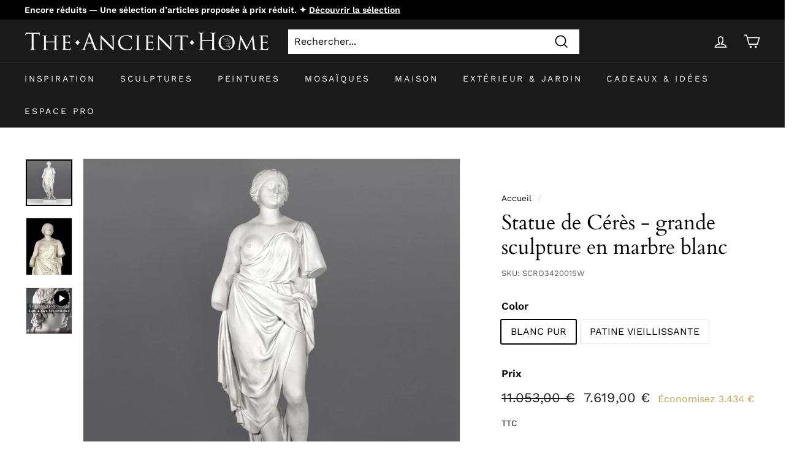

--- FILE ---
content_type: image/svg+xml
request_url: https://cdn.shopify.com/s/files/1/0560/4576/4717/files/Cartes-Bancaires-SVG.svg?v=1705591197
body_size: 160078
content:
<?xml version="1.0" encoding="UTF-8"?>
<svg xmlns="http://www.w3.org/2000/svg" xmlns:xlink="http://www.w3.org/1999/xlink" width="317pt" height="217pt" viewBox="0 0 317 217" version="1.1">
<defs>
<image id="image29" width="1321" height="905" xlink:href="[data-uri]"/>
</defs>
<g id="surface1">
<use xlink:href="#image29" transform="matrix(0.24,0,0,0.24,0,0)"/>
</g>
</svg>
